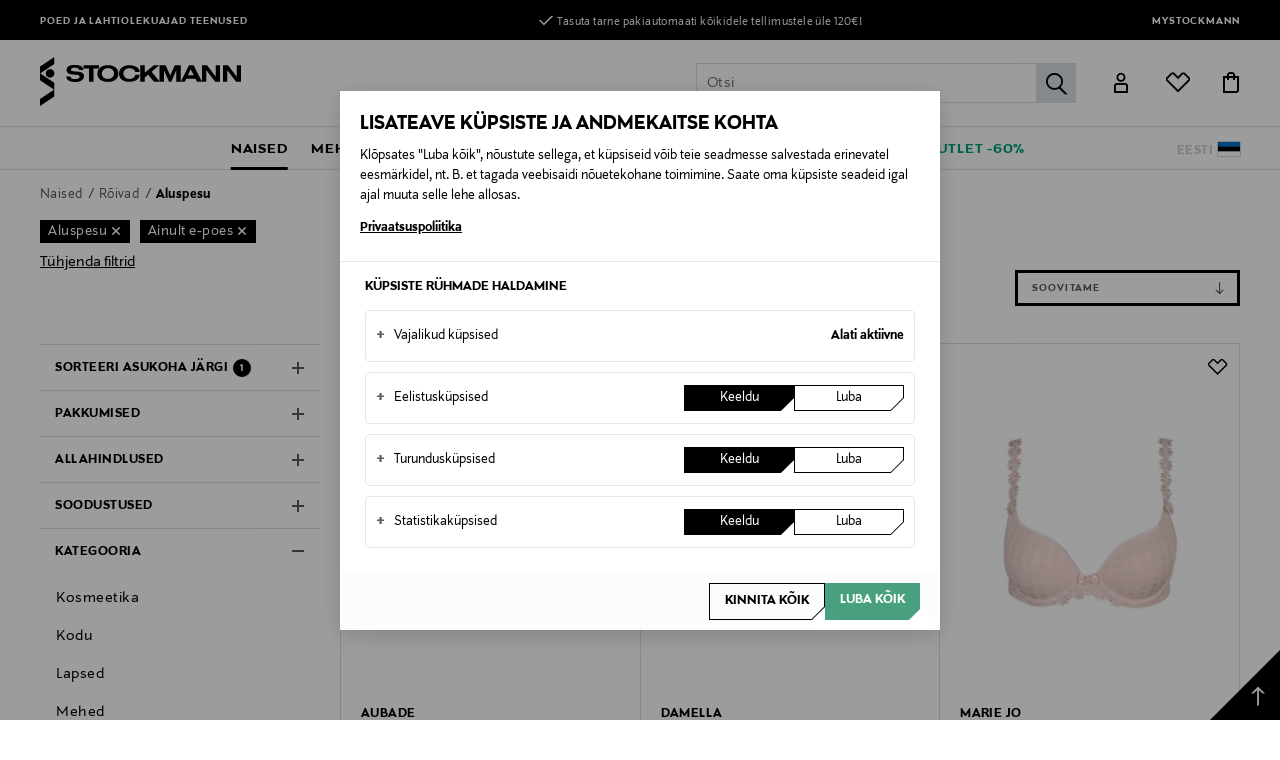

--- FILE ---
content_type: text/javascript; charset=utf-8
request_url: https://e.cquotient.com/recs/bdwn-STBALT/viewed-recently-two?callback=CQuotient._callback0&_=1770021919536&_device=mac&userId=&cookieId=&emailId=&anchors=id%3A%3A%7C%7Csku%3A%3A%7C%7Ctype%3A%3A%7C%7Calt_id%3A%3A&slotId=product-recommendations-search-category2&slotConfigId=Search-categroy2-BA&slotConfigTemplate=slots%2Frecommendation%2FsearchCategory2.isml&ccver=1.03&realm=BDWN&siteId=STBALT&instanceType=prd&v=v3.1.3&json=%7B%22userId%22%3A%22%22%2C%22cookieId%22%3A%22%22%2C%22emailId%22%3A%22%22%2C%22anchors%22%3A%5B%7B%22id%22%3A%22%22%2C%22sku%22%3A%22%22%2C%22type%22%3A%22%22%2C%22alt_id%22%3A%22%22%7D%5D%2C%22slotId%22%3A%22product-recommendations-search-category2%22%2C%22slotConfigId%22%3A%22Search-categroy2-BA%22%2C%22slotConfigTemplate%22%3A%22slots%2Frecommendation%2FsearchCategory2.isml%22%2C%22ccver%22%3A%221.03%22%2C%22realm%22%3A%22BDWN%22%2C%22siteId%22%3A%22STBALT%22%2C%22instanceType%22%3A%22prd%22%2C%22v%22%3A%22v3.1.3%22%7D
body_size: 86
content:
/**/ typeof CQuotient._callback0 === 'function' && CQuotient._callback0({"viewed-recently-two":{"displayMessage":"viewed-recently-two","recs":[],"recoUUID":"e64bc4c4-6872-477e-b62e-096e76a10c68"}});